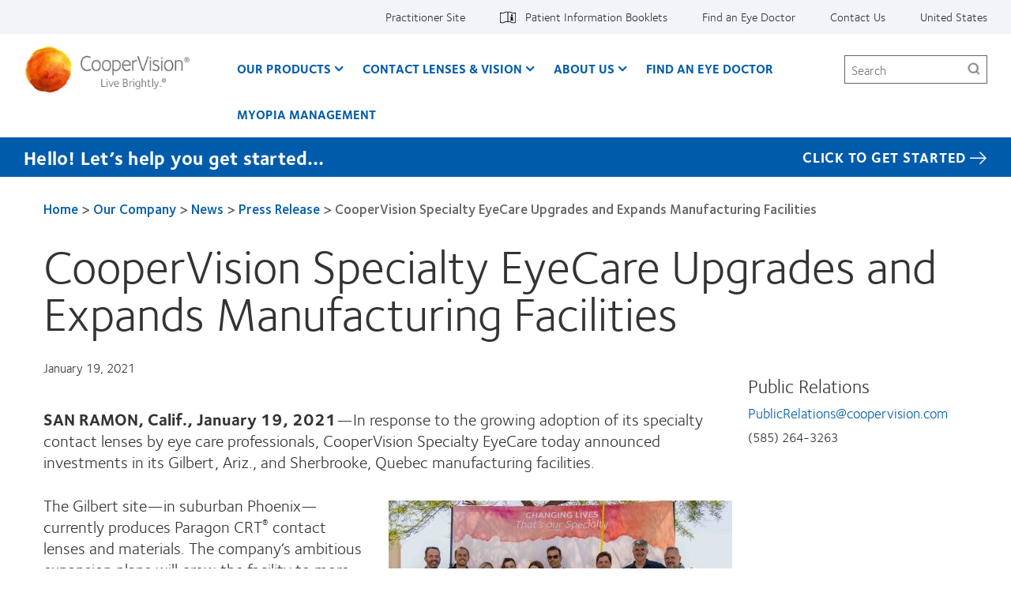

--- FILE ---
content_type: text/html; charset=UTF-8
request_url: https://coopervision.com/our-company/news-center/press-release/coopervision-specialty-eyecare-upgrades-and-expands
body_size: 19050
content:



<!DOCTYPE html>
<html lang="en" dir="ltr" prefix="content: http://purl.org/rss/1.0/modules/content/  dc: http://purl.org/dc/terms/  foaf: http://xmlns.com/foaf/0.1/  og: http://ogp.me/ns#  rdfs: http://www.w3.org/2000/01/rdf-schema#  schema: http://schema.org/  sioc: http://rdfs.org/sioc/ns#  sioct: http://rdfs.org/sioc/types#  skos: http://www.w3.org/2004/02/skos/core#  xsd: http://www.w3.org/2001/XMLSchema# " class="h-100">
  <head>
    <meta charset="utf-8" />
<!-- OneTrust Cookies Consent notice start for coopervision.com -->
<script type="text/javascript" src="https://cdn.cookielaw.org/consent/a428a480-c25d-4ab8-96d3-bea3cbc396cc/OtAutoBlock.js"></script>
<script type="text/javascript" charset="UTF-8" src="https://cdn.cookielaw.org/scripttemplates/otSDKStub.js" data-domain-script="a428a480-c25d-4ab8-96d3-bea3cbc396cc" data-document-language="true"></script>
<script type="text/javascript">
function OptanonWrapper() {
  window.dataLayer.push({event:'OneTrustGroupsUpdated'});
  jQuery(document).trigger('OneTrustGroupsUpdated');
}
</script>
<!-- OneTrust Cookies Consent notice end for coopervision.com -->
<link href="https://coopervision.com/themes/custom/cv_2020/apple-touch-icons/apple-touch-icon-129x129.png" rel="apple-touch-icon" />
<link href="https://coopervision.com/themes/custom/cv_2020/apple-touch-icons/apple-touch-icon-32x32.png" rel="apple-touch-icon" sizes="32x32" />
<link href="https://coopervision.com/themes/custom/cv_2020/apple-touch-icons/apple-touch-icon-57x57.png" rel="apple-touch-icon" sizes="57x57" />
<link href="https://coopervision.com/themes/custom/cv_2020/apple-touch-icons/apple-touch-icon-72x72.png" rel="apple-touch-icon" sizes="72x72" />
<link href="https://coopervision.com/themes/custom/cv_2020/apple-touch-icons/apple-touch-icon-129x129.png" rel="apple-touch-icon" sizes="129x129" />
<meta name="robots" content="max-snippet:-1, max-image-preview:large" />
<link rel="image_src" href="https://coopervision.com/sites/coopervision.com/files/2023-12/cvi-logo-1200x630.jpg" />
<meta property="og:site_name" content="CooperVision" />
<meta property="og:type" content="website" />
<meta property="og:url" content="https://coopervision.com/our-company/news-center/press-release/coopervision-specialty-eyecare-upgrades-and-expands" />
<meta property="og:title" content="CooperVision Specialty EyeCare Upgrades and Expands Manufacturing Facilities" />
<meta property="og:image" content="https://coopervision.com/sites/coopervision.com/files/2023-12/cvi-logo-1200x630.jpg" />
<meta property="og:street_address" content="209 High Point Drive Suite 100" />
<meta name="Generator" content="Drupal 10 (https://www.drupal.org)" />
<meta name="MobileOptimized" content="width" />
<meta name="HandheldFriendly" content="true" />
<meta name="viewport" content="width=device-width, initial-scale=1.0" />
<script type="application/ld+json">{
    "@context": "https://schema.org",
    "@graph": [
        {
            "sameAs": [
                "https://www.facebook.com/CooperVisionUSAECP",
                "https://www.instagram.com/coopervisionusa/",
                "https://twitter.com/CooperVision",
                "https://www.youtube.com/channel/UC_09cjZm1KawIMLybjSv9dw",
                "https://www.linkedin.com/company/coopervision"
            ],
            "name": "CooperVision Inc.",
            "url": "https://coopervision.com",
            "description": "CooperVision is a trusted global leader in the contact lens industry that has helped improve the vision of millions.",
            "logo": {
                "@type": "ImageObject",
                "url": "https://coopervision.com/sites/coopervision.com/files/2023-12/cvi-logo-1200x630.jpg",
                "width": "1200",
                "height": "630"
            },
            "address": {
                "@type": "PostalAddress",
                "streetAddress": "209 High Point Drive Suite 100",
                "addressLocality": "Victor",
                "addressRegion": "NY",
                "postalCode": "14564",
                "addressCountry": "USA"
            }
        }
    ]
}</script>
<link rel="icon" href="/themes/custom/cv_2020/favicon.ico" type="image/vnd.microsoft.icon" />
<link rel="alternate" hreflang="en" href="https://coopervision.com/our-company/news-center/press-release/coopervision-specialty-eyecare-upgrades-and-expands" />

    <title>CooperVision Specialty EyeCare Upgrades and Expands Manufacturing Facilities | CooperVision</title>
    <link rel="stylesheet" media="all" href="/sites/coopervision.com/files/css/css_tovqbd5jEKvgqfLdZpx_5EH_dfMmvaXu7DNZ_EyVzJ4.css?delta=0&amp;language=en&amp;theme=cv_2020&amp;include=[base64]" />
<link rel="stylesheet" media="all" href="/sites/coopervision.com/files/css/css_WFyIr2td1K3Z1vewXWoBUCMcuo3DTnuJK-nrAqOZUPQ.css?delta=1&amp;language=en&amp;theme=cv_2020&amp;include=[base64]" />


          <!-- GTM OneTrust integration. Set default consent values. -->
      <script>
        // Define dataLayer and the gtag function.
        window.dataLayer = window.dataLayer || [];
        function gtag(){dataLayer.push(arguments);}

        // Default consent category default values
        gtag('consent', 'default', {
          ad_storage: 'granted',
analytics_storage: 'granted',
functionality_storage: 'granted',
personalization_storage: 'granted',
security_storage: 'granted',
ad_user_data: 'granted',
ad_personalization: 'granted',
wait_for_update: 500
        });
      </script>
                    <!-- Google Tag Manager -->
      <script>(function(w,d,s,l,i){w[l]=w[l]||[];w[l].push({'gtm.start':
            new Date().getTime(),event:'gtm.js'});var f=d.getElementsByTagName(s)[0],
          j=d.createElement(s),dl=l!='dataLayer'?'&l='+l:'';j.async=true;j.src=
          'https://www.googletagmanager.com/gtm.js?id='+i+dl;f.parentNode.insertBefore(j,f);
        })(window,document,'script','dataLayer','GTM-PSQSSD');</script>
      <!-- End Google Tag Manager -->
          
    <script src="/sites/coopervision.com/files/js/js_dRxexGEii8SoO8DHFrTE9NlR9m84iBYazkjRPxDHfp4.js?scope=header&amp;delta=0&amp;language=en&amp;theme=cv_2020&amp;include=[base64]"></script>

              
<!-- be_ixf, sdk, gho-->
<meta name="be:sdk" content="php_sdk_1.5.3" />
<meta name="be:timer" content="56ms" />
<meta name="be:orig_url" content="https%3A%2F%2Fcoopervision.com%2Four-company%2Fnews-center%2Fpress-release%2Fcoopervision-specialty-eyecare-upgrades-and-expands" />
<meta name="be:norm_url" content="https%3A%2F%2Fcoopervision.com%2Four-company%2Fnews-center%2Fpress-release%2Fcoopervision-specialty-eyecare-upgrades-and-expands" />
<meta name="be:capsule_url" content="https%3A%2F%2Fixfd1-api.bc0a.com%2Fapi%2Fixf%2F1.0.0%2Fget_capsule%2Ff00000000241261%2F655818530" />
<meta name="be:api_dt" content="-06:00y_2025;-06:00m_12;-06:00d_27;-06:00h_03;-06:00mh_36;p_epoch:1766828217046" />
<meta name="be:mod_dt" content="-06:00y_2025;-06:00m_12;-06:00d_27;-06:00h_03;-06:00mh_36;p_epoch:1766828217046" />
<meta name="be:diag" content="3xUoOFrbB4R/J8cFzITWMKEnud3zU2vgNkJoVQ2zThvdgJgApKAL8g0NK1BjqLR78co7Kcdz+7TZmf276g3fTcd3A9JByrsllZ8AZZjkG/d91CFHKDJuEbRO87dHPqogXmRPyAe8+yi/HiHBpK4eZvkp4ilFU8fTbSsKcFgiQMtcI/gIApd2T4If78g1v4fFf8S+3jX9Bd7jfm5M9B2FgcaYUX7sTW/Rg1o7UoRpGvvAN4FHicCeFR6YY673/HKVXAf/[base64]/PAQEPpExTE9MuRny+B5/664YcHbxHi+pddc+Gls0giVMiKr90ayIg73rY1EjHUNE2ObLbky3UUGYw6pDPxp3yN0qWUWt23c/NUDxk/[base64]/2T3gslKFxjJEvJoc5ft/f4UbmjdrHcFvuk36PMwihoHg1fPJseYj/hLSeRjLwvM03S9yhDMRbNA7SxtD13qh4L3aEftDEu5QFp9shsPEb2ptpe4PMQwPBVC0K8KParGmjNvPSW3MMirTmwmAhb1au5/i4VD8VRjqFbeyKnPSHB0h4xccsUwoNTqi+AsCGobvODmGDANT3SCFCrsf0jQWcTzRAsnoBg0TfNDLFcg4UBDvtTiqL4GbirI06NmrjeC13XdLFPLylgJLTnAMfg0XRs9Jb79vda69nBgpK8TmS0MUQSLypZB4mKsxhWLXtHHqT3NTrZA8YMuxAq/oOeW/Z/i8nLhON4WrMM1LXQ3rJYtu0oMh6yaNY0TiKb+poNONCu/y79zE9XLH2yWZd4YnxiIn/Bw8C+k+zSlcqHK3lDXTssct4Ll8IhiSO644RCeW4R0Sh7V8zbyt+z5/KFrFHEebjEKogbwdAFiAPLPaxsuuvysTHm8NTBbR0oOvA6GpZ54ZmnMGa7SJRlEP1rDgxpJ2fsI+xF5LgNgbrrhPHBp0Dlk/eloAlnj+hpC2ReUXRNbQZyDpkLAE0gqX/aHzw27o+Ak1Tbc8QhAm+lxB2tcSTrn7hYZnV3bPznGQmWDWRsqHFb97UUliXTvJ+VIVNE9eHWoFLL3ctd/S9FGYbR0Uq71busxbSBykomw9ibfE3MbO0WRhAnTi0IORUdq5D0x0ioD0k6YKp5cFUdnIrdZvN8nHiJx14A1ANoNIZbdUxTplckJza8yoVXEXf+x4lv5+Y0/rqmKWpz+L1biniH/6eqYvLG10TH1nPYboMFB94LApuDJhOUE1KKiMbXcltFB19Evsz6JauyrEAiDZc91OKQAvS2wkM3N2ddS8fiihhrmnjh0+rlRB2iQnEM98O0/+rBC/rSPIZWJzX39rTe5Z/xVU3auaymLzXEPKSnESKFgpu0hW6vMmC4cAwwDng5e6Qi/[base64]/LcOFrTkzDI3bK8TV3aM+vTaCwJzXOG+ZymP57CPNzp8uuZDTtn8JmEUpop+Updfk6GCzcTjTUtPAcQ+2GFRDj46sm0P/lJe4dzqeRrladcXj+DtiwhhJPQwXsm0EU1js3h+pRjX+/h1CMt+vL2O+eKW/hWknjaVjePcQ0vH0z9Lv81dTN6X1UdDZWIMjppmrdXWpVEA31uZ+GjkPZl/fB13IRNJl+UZ9TwQZyBwnQwsv3aLsuu7VY/JXk8ZRk2RKXzK4u5EEO1yqrKOeXVzdR7F0eHb9c483DHtmsufIePb6RrFVoMKUd045RNldbU8KuwSDVPU1A24yG+qW1wpskC6/4NYHCd7vvO6NxGvJ8ejHCk1IGNpf+A97HMjvMJEKCLP34/PUqITcXkEIG4e85c3p8ymCA3KSV50ZTUwNdJDnoeRXBR6U9vOp2cLOmaGfXn9HUOwjFVjA19/azHMmlT7V/gPgYEs+S6o1Tn5jU+LenxAWW4w4HQqDOER9pZQ9uXwYuHNyS0diPyy1Kh4hit4kiJYdX1Yml8If2MYlwfsOQOoEzX5V0PAg5y6/1llDPD6VBy3R7zFiLoCmT7kVx8/pceH8j+8vOqq9V+/sBN8ImhloQHW2sVCC1a3G6EzC1xD/RLnYJTG0IYY/1xd2RBsfCRU15jibYv79DCXF30Ih4RClVBvAGcmRoKZ2ImhfE/kIv+A850ZXm9K5etdPxN/P2FHUEHGouABhNQNNKlaD6OUy7k/57RdMev82VZsZHauZTPGUlk+IHywQWPupLq8dJACxvch4NqIiLv0vozYkB2CcHV/dJt+Nbq2FEKU2+CRB" />
<meta name="be:messages" content="false" />
<style>
  .be-ix-link-block{width:100%; background-color: #f3f4f9;}
  .be-ix-link-block .be-related-link-container{text-align:center;margin:0;padding:30px 0}
  .be-ix-link-block .be-related-link-container .be-label{margin:0;font-size:16px;color:#4f4f4f;font-weight:700}
  .be-ix-link-block .be-related-link-container .be-list{display:inline-block;list-style:none;margin:0;padding:0;align-self: center;}
  .be-ix-link-block .be-related-link-container .be-list .be-list-item{display:inline-block;margin-right:20px}
  .be-ix-link-block .be-related-link-container .be-list .be-list-item::before {content: '\f0da';font-family: FontAwesome;font-weight: normal;font-style: normal;text-decoration: none;margin: 5px 5px;line-height: 20px;color:#005cab;}
  .be-ix-link-block .be-related-link-container .be-list .be-list-item .be-related-link{color:#005cab;}
  .be-ix-link-block .be-related-link-container .be-list .be-list-item .be-related-link:hover{color:#6c2196;}

  .be-ix-link-block .be-related-link-container .be-list .be-list-item:last-child{margin-right:0}
  @media (max-width: 767px) {
  .be-ix-link-block .be-related-link-container .be-label{width:100%}
  .be-ix-link-block .be-related-link-container .be-list{display:block;width:100%}
  .be-ix-link-block .be-related-link-container .be-list .be-list-item{display:block;margin-right:0}
  }
  @media (min-width: 768px) {
  .be-ix-link-block .be-related-link-container{display:flex;justify-content:center}
  .be-ix-link-block .be-related-link-container .be-list .be-list-item{margin-right:40px;font-size:20px}
  .be-ix-link-block .be-related-link-container .be-label{display:inline-block;margin-right:40px;flex-basis:160px;flex-grow:0;flex-shrink:0;line-height: 18px;font-size:24px;}
  }
</style>


<script data-cfasync="false" id="marvel" data-customerid="f00000000241261" data-url="https://click.s10.exacttarget.com/" src="https://marvel-b2-cdn.bc0a.com/marvel.js"></script>
<script>
</script>

        </head>
  <body class="path-node node-type-cv-press-release one-sidebar sidebar-first not-logged-in">
                      <!-- Google Tag Manager (noscript) -->
        <noscript><iframe src="https://www.googletagmanager.com/ns.html?id=GTM-PSQSSD"
                          height="0" width="0" style="display:none;visibility:hidden"></iframe></noscript>
        <!-- End Google Tag Manager (noscript) -->
              <div id="skip-link">
      <a href="#main-content" class="visually-hidden focusable">Skip to main content</a>
    </div>
    
      <div class="dialog-off-canvas-main-canvas" data-off-canvas-main-canvas>
    
<div id="page" class="page">
  <div class="container">

    <header class="header">
  <div class="header__content">
          <div class="header__top-nav">
        <div class="l-general">
          <div id="block-menu-menu-utility" class="block block-menu menu-menu-utility utility-nav">
            <div class="block-content">
          <ul  class="menu nav menu--level-1">
            
                          

        
        
        <li class="nav_item__practitioner nav-item menu__item--link menu__item--level-1">
                    
          <a href="/practitioner" class="nav_link__practitioner nav__link menu__link--link menu__link--level-1" data-drupal-link-system-path="practitioner">Practitioner Site</a>
                                


  
  
    <div class="menu_link_content menu-link-contentutility view-mode-default menu-dropdown menu-dropdown-0 menu-" data-menu-name="" >

                    
      
    </div>

  



          
          
        </li>
      
                          

        
        
        <li class="nav-item--patient-info with-patient-info-icon nav-item menu__item--link menu__item--level-1">
                    
          <a href="https://eifu.coopervision.com/" target="_blank" class="nav__link menu__link--link menu__link--level-1">Patient Information Booklets</a>
                                


  
  
    <div class="menu_link_content menu-link-contentutility view-mode-default menu-dropdown menu-dropdown-0 menu-patient-information-booklets" data-menu-name="patient-information-booklets" >

                    
      
    </div>

  



          
          
        </li>
      
                          

        
        
        <li class="nav-item menu__item--link menu__item--level-1">
                    
          <a href="/find-an-eye-doctor" class="nav__link menu__link--link menu__link--level-1" data-drupal-link-system-path="find-an-eye-doctor">Find an Eye Doctor</a>
                                


  
  
    <div class="menu_link_content menu-link-contentutility view-mode-default menu-dropdown menu-dropdown-0 menu-find-an-eye-doctor" data-menu-name="find-an-eye-doctor" >

                    
      
    </div>

  



          
          
        </li>
      
                          

        
        
        <li class="nav-item menu__item--link menu__item--level-1">
                    
          <a href="/about-us/contact-us" class="nav__link menu__link--link menu__link--level-1" data-drupal-link-system-path="node/187826">Contact Us</a>
                                


  
  
    <div class="menu_link_content menu-link-contentutility view-mode-default menu-dropdown menu-dropdown-0 menu-contact-us" data-menu-name="contact-us" >

                    
      
    </div>

  



          
          
        </li>
      
                          

        
        
        <li class="nav-item menu__item--link menu__item--level-1">
                    
          <a href="/select-region" class="nav_link__country nav__link menu__link--link menu__link--level-1" data-drupal-link-system-path="select-region">United States</a>
                                


  
  
    <div class="menu_link_content menu-link-contentutility view-mode-default menu-dropdown menu-dropdown-0 menu-" data-menu-name="" >

                    
      
    </div>

  



          
          
        </li>
          </ul>
  

</div>
          </div>
        </div>
      </div>
    
    <div class="l-general">
            <div class="header__wrapper">
                  <div class="header__logo">
            <a rel="home" title="CooperVision" href="https://coopervision.com/">
              <img alt="CooperVision Logo" src="https://coopervision.com/themes/custom/cv_2020/logo.png" typeof="foaf:Image"/>
            </a>
          </div>
        
        <button id="mnav-trigger" class="header__mobile-trigger" aria-haspopup="true" aria-controls="mobile-header">
          <span class="hamburger-bar"></span><span class="visually-hidden">Home</span>
        </button>

        <div class="header__nav">
                      <div class="main-nav__wrapper">
              <div id="block-system-main-menu" class="block block-system block-menu system-main-menu main-nav">
                <div class="block-content">
                

  <ul class="nav menu menu-level-0">
          
      <li class="nav-item expanded  has-children" data-menu-name="our-products" >
        <a href="/contact-lenses" class="nav-link menu-minipanel minipanel-processed" data-drupal-link-system-path="revamp_our_products/en">Our Products</a>
                          


  
  
    <div class="menu_link_content menu-link-contentmain view-mode-default menu-dropdown menu-dropdown-0 menu-our-products main-menu-products" data-menu-name="our-products" >

                    
  <ul class="nav menu menu-level-1">
          
      <li class="nav-item expanded  has-children" data-menu-name="myday®-family" >
        <a href="/contact-lenses/myday-family" class="nav-link menu-minipanel minipanel-processed" data-drupal-link-system-path="node/192921">MyDay® family</a>
                          


  
  
    <div class="menu_link_content menu-link-contentmain view-mode-default menu-dropdown menu-dropdown-1 menu-myday®-family" data-menu-name="myday®-family" >

                    
  <ul class="nav menu menu-level-2">
          
      <li class="nav-item" >
        <a href="/contact-lenses/myday-energys" class="nav-link menu-minipanel minipanel-processed" data-drupal-link-system-path="node/193091">MyDay Energys®</a>
                          


  
  
    <div class="menu_link_content menu-link-contentmain view-mode-default menu-dropdown menu-dropdown-2 menu-myday-energys®" data-menu-name="myday-energys®" >

                    
      
    </div>

  



              </li>
          
      <li class="nav-item" >
        <a href="/contact-lenses/myday" class="nav-link menu-minipanel minipanel-processed" data-drupal-link-system-path="node/193051">MyDay® daily disposable</a>
                          


  
  
    <div class="menu_link_content menu-link-contentmain view-mode-default menu-dropdown menu-dropdown-2 menu-myday®-daily-disposable" data-menu-name="myday®-daily-disposable" >

                    
      
    </div>

  



              </li>
          
      <li class="nav-item" >
        <a href="/contact-lenses/myday-daily-disposable-toric" class="nav-link menu-minipanel minipanel-processed" data-drupal-link-system-path="node/193071">MyDay® daily disposable toric</a>
                          


  
  
    <div class="menu_link_content menu-link-contentmain view-mode-default menu-dropdown menu-dropdown-2 menu-myday®-daily-disposable-toric" data-menu-name="myday®-daily-disposable-toric" >

                    
      
    </div>

  



              </li>
          
      <li class="nav-item" >
        <a href="https://coopervision.com/contact-lenses/myday-multifocal" class="nav-link menu-minipanel minipanel-processed">MyDay® daily disposable multifocal</a>
                          


  
  
    <div class="menu_link_content menu-link-contentmain view-mode-default menu-dropdown menu-dropdown-2 menu-myday®-daily-disposable-multifocal" data-menu-name="myday®-daily-disposable-multifocal" >

                    
      
    </div>

  



              </li>
      </ul>



      
    </div>

  



              </li>
          
      <li class="nav-item expanded  has-children" data-menu-name="clariti®-1-day-family" >
        <a href="/contact-lenses/clariti-1-day-family" class="nav-link menu-minipanel minipanel-processed" data-drupal-link-system-path="node/192916">clariti® 1 day family</a>
                          


  
  
    <div class="menu_link_content menu-link-contentmain view-mode-default menu-dropdown menu-dropdown-1 menu-clariti®-1-day-family" data-menu-name="clariti®-1-day-family" >

                    
  <ul class="nav menu menu-level-2">
          
      <li class="nav-item" >
        <a href="/contact-lenses/clariti-1-day" class="nav-link menu-minipanel minipanel-processed" data-drupal-link-system-path="node/193036">clariti® 1 day</a>
                          


  
  
    <div class="menu_link_content menu-link-contentmain view-mode-default menu-dropdown menu-dropdown-2 menu-clariti®-1-day" data-menu-name="clariti®-1-day" >

                    
      
    </div>

  



              </li>
          
      <li class="nav-item" >
        <a href="/contact-lenses/clariti-1-day-toric" class="nav-link menu-minipanel minipanel-processed" data-drupal-link-system-path="node/193046">clariti® 1 day toric</a>
                          


  
  
    <div class="menu_link_content menu-link-contentmain view-mode-default menu-dropdown menu-dropdown-2 menu-clariti®-1-day-toric" data-menu-name="clariti®-1-day-toric" >

                    
      
    </div>

  



              </li>
          
      <li class="nav-item" >
        <a href="/contact-lenses/clariti-1-day-multifocal" class="nav-link menu-minipanel minipanel-processed" data-drupal-link-system-path="node/193041">clariti® 1 day multifocal 3 Add</a>
                          


  
  
    <div class="menu_link_content menu-link-contentmain view-mode-default menu-dropdown menu-dropdown-2 menu-clariti®-1-day-multifocal-3-add" data-menu-name="clariti®-1-day-multifocal-3-add" >

                    
      
    </div>

  



              </li>
      </ul>



      
    </div>

  



              </li>
          
      <li class="nav-item expanded  has-children" data-menu-name="biofinity®-family" >
        <a href="/contact-lenses/biofinity-family" class="nav-link menu-minipanel minipanel-processed" data-drupal-link-system-path="node/192911">Biofinity® family</a>
                          


  
  
    <div class="menu_link_content menu-link-contentmain view-mode-default menu-dropdown menu-dropdown-1 menu-biofinity®-family" data-menu-name="biofinity®-family" >

                    
  <ul class="nav menu menu-level-2">
          
      <li class="nav-item" >
        <a href="/contact-lenses/biofinity-contacts" class="nav-link menu-minipanel minipanel-processed" data-drupal-link-system-path="node/193011">Biofinity®</a>
                          


  
  
    <div class="menu_link_content menu-link-contentmain view-mode-default menu-dropdown menu-dropdown-2 menu-biofinity®" data-menu-name="biofinity®" >

                    
      
    </div>

  



              </li>
          
      <li class="nav-item" >
        <a href="/contact-lenses/biofinity-energys" class="nav-link menu-minipanel minipanel-processed" data-drupal-link-system-path="node/193056">Biofinity Energys®</a>
                          


  
  
    <div class="menu_link_content menu-link-contentmain view-mode-default menu-dropdown menu-dropdown-2 menu-biofinity-energys®" data-menu-name="biofinity-energys®" >

                    
      
    </div>

  



              </li>
          
      <li class="nav-item" >
        <a href="/contact-lenses/biofinity-toric" class="nav-link menu-minipanel minipanel-processed" data-drupal-link-system-path="node/193016">Biofinity® toric</a>
                          


  
  
    <div class="menu_link_content menu-link-contentmain view-mode-default menu-dropdown menu-dropdown-2 menu-biofinity®-toric" data-menu-name="biofinity®-toric" >

                    
      
    </div>

  



              </li>
          
      <li class="nav-item" >
        <a href="/contact-lenses/biofinity-multifocal" class="nav-link menu-minipanel minipanel-processed" data-drupal-link-system-path="node/193021">Biofinity® multifocal</a>
                          


  
  
    <div class="menu_link_content menu-link-contentmain view-mode-default menu-dropdown menu-dropdown-2 menu-biofinity®-multifocal" data-menu-name="biofinity®-multifocal" >

                    
      
    </div>

  



              </li>
          
      <li class="nav-item" >
        <a href="/contact-lenses/biofinity-toric-multifocal" class="nav-link menu-minipanel minipanel-processed" data-drupal-link-system-path="node/193081">Biofinity® toric multifocal</a>
                          


  
  
    <div class="menu_link_content menu-link-contentmain view-mode-default menu-dropdown menu-dropdown-2 menu-biofinity®-toric-multifocal" data-menu-name="biofinity®-toric-multifocal" >

                    
      
    </div>

  



              </li>
      </ul>



      
    </div>

  



              </li>
          
      <li class="nav-item expanded  has-children" data-menu-name="avaira-vitality™-family" >
        <a href="/contact-lenses/avaira-vitality-family" class="nav-link menu-minipanel minipanel-processed" data-drupal-link-system-path="node/192926">Avaira Vitality™ family</a>
                          


  
  
    <div class="menu_link_content menu-link-contentmain view-mode-default menu-dropdown menu-dropdown-1 menu-avaira-vitality™-family" data-menu-name="avaira-vitality™-family" >

                    
  <ul class="nav menu menu-level-2">
          
      <li class="nav-item" >
        <a href="/contact-lenses/avaira-vitality" class="nav-link menu-minipanel minipanel-processed" data-drupal-link-system-path="node/193061">Avaira Vitality®</a>
                          


  
  
    <div class="menu_link_content menu-link-contentmain view-mode-default menu-dropdown menu-dropdown-2 menu-avaira-vitality®" data-menu-name="avaira-vitality®" >

                    
      
    </div>

  



              </li>
          
      <li class="nav-item" >
        <a href="/contact-lenses/avaira-vitality-toric" class="nav-link menu-minipanel minipanel-processed" data-drupal-link-system-path="node/193066">Avaira Vitality® toric</a>
                          


  
  
    <div class="menu_link_content menu-link-contentmain view-mode-default menu-dropdown menu-dropdown-2 menu-avaira-vitality®-toric" data-menu-name="avaira-vitality®-toric" >

                    
      
    </div>

  



              </li>
      </ul>



      
    </div>

  



              </li>
          
      <li class="nav-item" >
        <a href="/contact-lenses/misight-1-day" class="nav-link menu-minipanel minipanel-processed" data-drupal-link-system-path="node/193076">MiSight® 1 day</a>
                          


  
  
    <div class="menu_link_content menu-link-contentmain view-mode-default menu-dropdown menu-dropdown-1 menu-misight®-1-day" data-menu-name="misight®-1-day" >

                    
      
    </div>

  



              </li>
          
      <li class="nav-item" >
        <a href="/contact-lenses/more-contacts" class="nav-link menu-minipanel minipanel-processed" data-drupal-link-system-path="products/more-contacts">Additional products</a>
                          


  
  
    <div class="menu_link_content menu-link-contentmain view-mode-default menu-dropdown menu-dropdown-1 menu-additional-products" data-menu-name="additional-products" >

                    
      
    </div>

  



              </li>
          
      <li class="nav-item" >
        <a href="/which-contact-lens-quiz" class="nav-link menu-minipanel minipanel-processed">Find A Lens Quiz</a>
                          


  
  
    <div class="menu_link_content menu-link-contentmain view-mode-default menu-dropdown menu-dropdown-1 menu-find-a-lens-quiz" data-menu-name="find-a-lens-quiz" >

                    
      
    </div>

  



              </li>
          
      <li class="nav-item" >
        <a href="https://coopervision.com/free-contact-lenses" class="nav-link menu-minipanel minipanel-processed">Free Trial</a>
                          


  
  
    <div class="menu_link_content menu-link-contentmain view-mode-default menu-dropdown menu-dropdown-1 menu-free-trial" data-menu-name="free-trial" >

                    
      
    </div>

  



              </li>
          
      <li class="nav-item expanded  has-children" data-menu-name="contact-lens-technology" >
        <a href="/contact-lenses/contact-lens-technology" class="nav-link menu-minipanel minipanel-processed" data-drupal-link-system-path="contact-lenses/contact-lens-technology">Contact Lens Technology</a>
                          


  
  
    <div class="menu_link_content menu-link-contentmain view-mode-default menu-dropdown menu-dropdown-1 menu-contact-lens-technology" data-menu-name="contact-lens-technology" >

                    
  <ul class="nav menu menu-level-2">
          
      <li class="nav-item" >
        <a href="/product-technology/aberration-neutralizing-system" class="nav-link menu-minipanel minipanel-processed" data-drupal-link-system-path="node/192961">Aberration Neutralizing System™</a>
                          


  
  
    <div class="menu_link_content menu-link-contentmain view-mode-default menu-dropdown menu-dropdown-2 menu-aberration-neutralizing-system™" data-menu-name="aberration-neutralizing-system™" >

                    
      
    </div>

  



              </li>
          
      <li class="nav-item" >
        <a href="/product-technology/activcontrol-technology" class="nav-link menu-minipanel minipanel-processed" data-drupal-link-system-path="node/192966">ActivControl® Technology</a>
                          


  
  
    <div class="menu_link_content menu-link-contentmain view-mode-default menu-dropdown menu-dropdown-2 menu-activcontrol®-technology" data-menu-name="activcontrol®-technology" >

                    
      
    </div>

  



              </li>
          
      <li class="nav-item" >
        <a href="/product-technology/aquaform-technology" class="nav-link menu-minipanel minipanel-processed" data-drupal-link-system-path="node/192936">Aquaform® Technology</a>
                          


  
  
    <div class="menu_link_content menu-link-contentmain view-mode-default menu-dropdown menu-dropdown-2 menu-aquaform®-technology" data-menu-name="aquaform®-technology" >

                    
      
    </div>

  



              </li>
          
      <li class="nav-item" >
        <a href="/product-technology/balance-progressive-technology" class="nav-link menu-minipanel minipanel-processed" data-drupal-link-system-path="node/192946">Balance Progressive® Technology</a>
                          


  
  
    <div class="menu_link_content menu-link-contentmain view-mode-default menu-dropdown menu-dropdown-2 menu-balance-progressive®-technology" data-menu-name="balance-progressive®-technology" >

                    
      
    </div>

  



              </li>
          
      <li class="nav-item" >
        <a href="https://coopervision.com/product-technology/binocular-progressive-system" class="nav-link menu-minipanel minipanel-processed">Binocular Progressive System™</a>
                          


  
  
    <div class="menu_link_content menu-link-contentmain view-mode-default menu-dropdown menu-dropdown-2 menu-binocular-progressive-system™" data-menu-name="binocular-progressive-system™" >

                    
      
    </div>

  



              </li>
          
      <li class="nav-item" >
        <a href="/product-technology/digitalboost-technology" class="nav-link menu-minipanel minipanel-processed" data-drupal-link-system-path="node/192956">DigitalBoost™ Technology</a>
                          


  
  
    <div class="menu_link_content menu-link-contentmain view-mode-default menu-dropdown menu-dropdown-2 menu-digitalboost™-technology" data-menu-name="digitalboost™-technology" >

                    
      
    </div>

  



              </li>
          
      <li class="nav-item" >
        <a href="/product-technology/optimized-lens-geometry" class="nav-link menu-minipanel minipanel-processed" data-drupal-link-system-path="node/192941">Optimized Toric Lens Geometry™</a>
                          


  
  
    <div class="menu_link_content menu-link-contentmain view-mode-default menu-dropdown menu-dropdown-2 menu-optimized-toric-lens-geometry™" data-menu-name="optimized-toric-lens-geometry™" >

                    
      
    </div>

  



              </li>
          
      <li class="nav-item" >
        <a href="/product-technology/pc-technology" class="nav-link menu-minipanel minipanel-processed" data-drupal-link-system-path="node/192951">PC Technology™</a>
                          


  
  
    <div class="menu_link_content menu-link-contentmain view-mode-default menu-dropdown menu-dropdown-2 menu-pc-technology™" data-menu-name="pc-technology™" >

                    
      
    </div>

  



              </li>
          
      <li class="nav-item" >
        <a href="/product-technology/wetloc-technology" class="nav-link menu-minipanel minipanel-processed" data-drupal-link-system-path="node/192971">WetLoc® Technology</a>
                          


  
  
    <div class="menu_link_content menu-link-contentmain view-mode-default menu-dropdown menu-dropdown-2 menu-wetloc®-technology" data-menu-name="wetloc®-technology" >

                    
      
    </div>

  



              </li>
      </ul>



      
    </div>

  



              </li>
          
      <li class="nav-item" >
        <a href="/contact-lenses/more-contacts" class="nav-link menu-minipanel minipanel-processed" data-drupal-link-system-path="products/more-contacts">Additional Products</a>
                          


  
  
    <div class="menu_link_content menu-link-contentmain view-mode-default menu-dropdown menu-dropdown-1 menu-additional-products" data-menu-name="additional-products" >

                    
      
    </div>

  



              </li>
      </ul>



  <div class="blocks-left field_type--block_field">
          <div class="blocks-left-item main__blocks-left main--default__blocks-left field_type--block_field even">
<div id="block-productfamilyformegamenu" class="block block-block c-block c-block--provider-cv-menu c-block--cv-product-family-menu">
  
    
      <div class="block-content">
      <div class="menu-product">

  <div class="menu-product__wrapper">
    <div class="menu-product__image-box">
      <img alt="MyDay Family" src="https://coopervision.com/sites/coopervision.com/files/styles/cv_product_box/public/2023-05/myday-family-800x450.png?itok=rZN9AaCv" loading="lazy"/>
    </div>

    <div class="menu-product__content-box">
      <div  class="mega-menu__product-family__name" >MyDay® family</div>
      <div  class="mega-menu__product-family__list"  ><div class="views-element-container"><div class="js-view-dom-id-c1b108ac2b45d14f12d41f176999b198077f89bd3aacdf5ec8891dc39b4795ec">
  
  
  

  
  
  

  <div class="view-content">
    <div class="item-list">
  
  <ul>

          <li class="item item--1"><div class="views-field views-field-field-cv-product-short-name"><div class="field-content"><a href="/contact-lenses/myday" hreflang="en">MyDay® daily disposable</a></div></div></li>
          <li class="item item--2"><div class="views-field views-field-field-cv-product-short-name"><div class="field-content"><a href="/contact-lenses/myday-daily-disposable-toric" hreflang="en">MyDay® daily disposable toric </a></div></div></li>
          <li class="item item--3"><div class="views-field views-field-field-cv-product-short-name"><div class="field-content"><a href="/contact-lenses/myday-multifocal" hreflang="en">MyDay® multifocal</a></div></div></li>
          <li class="item item--4"><div class="views-field views-field-field-cv-product-short-name"><div class="field-content"><a href="/contact-lenses/myday-energys" hreflang="en">MyDay Energys®</a></div></div></li>
    
  </ul>

</div>

    
  </div>

  
  
  

  
  
</div>
</div>
</div>
    </div>
  </div>

</div>

    </div>
  </div>
</div>
          <div class="blocks-left-item main__blocks-left main--default__blocks-left field_type--block_field odd">
<div id="block-productfamilyformegamenu--2" class="block block-block c-block c-block--provider-cv-menu c-block--cv-product-family-menu">
  
    
      <div class="block-content">
      <div class="menu-product">

  <div class="menu-product__wrapper">
    <div class="menu-product__image-box">
      <img alt="" src="https://coopervision.com/sites/coopervision.com/files/styles/cv_product_box/public/media-image/clariti-family-mf-3add-800x450.jpg?itok=E0eD0cGu" loading="lazy"/>
    </div>

    <div class="menu-product__content-box">
      <div  class="mega-menu__product-family__name" >clariti® 1 day family</div>
      <div  class="mega-menu__product-family__list"  ><div class="views-element-container"><div class="js-view-dom-id-d714d2589ea5db34d4a11dc3020c4d5d4eef357f89e1f296822e1e235bd663df">
  
  
  

  
  
  

  <div class="view-content">
    <div class="item-list">
  
  <ul>

          <li class="item item--1"><div class="views-field views-field-field-cv-product-short-name"><div class="field-content"><a href="/contact-lenses/clariti-1-day" hreflang="en">clariti® 1 day</a></div></div></li>
          <li class="item item--2"><div class="views-field views-field-field-cv-product-short-name"><div class="field-content"><a href="/contact-lenses/clariti-1-day-toric" hreflang="en">clariti® 1 day toric</a></div></div></li>
          <li class="item item--3"><div class="views-field views-field-field-cv-product-short-name"><div class="field-content"><a href="/contact-lenses/clariti-1-day-multifocal" hreflang="en">clariti® 1 day multifocal 3 Add</a></div></div></li>
    
  </ul>

</div>

    
  </div>

  
  
  

  
  
</div>
</div>
</div>
    </div>
  </div>

</div>

    </div>
  </div>
</div>
          <div class="blocks-left-item main__blocks-left main--default__blocks-left field_type--block_field even">
<div id="block-productfamilyformegamenu--3" class="block block-block c-block c-block--provider-cv-menu c-block--cv-product-family-menu">
  
    
      <div class="block-content">
      <div class="menu-product">

  <div class="menu-product__wrapper">
    <div class="menu-product__image-box">
      <img alt="MiSight 1 Day Contact Lens - CooperVision" src="https://coopervision.com/sites/coopervision.com/files/styles/cv_product_box/public/product-family-box-images/misight_800x450.png?itok=9Mdkxjwa" loading="lazy"/>
    </div>

    <div class="menu-product__content-box">
      <div  class="mega-menu__product-family__name" >MiSight® 1 day</div>
      <div  class="mega-menu__product-family__list"  ><div class="views-element-container"><div class="js-view-dom-id-f5af4d0798696823b4745f84662563ebd3b4df4c5db2e3dd823e41736247fe79">
  
  
  

  
  
  

  <div class="view-content">
    <div class="item-list">
  
  <ul>

          <li class="item item--1"><div class="views-field views-field-field-cv-product-short-name"><div class="field-content"><a href="/contact-lenses/misight-1-day" hreflang="en">MiSight® 1 day</a></div></div></li>
    
  </ul>

</div>

    
  </div>

  
  
  

  
  
</div>
</div>
</div>
    </div>
  </div>

</div>

    </div>
  </div>
</div>
      </div>

  <div class="blocks-middle field_type--block_field">
          <div class="blocks-middle-item main__blocks-middle main--default__blocks-middle field_type--block_field even">
<div id="block-productfamilyformegamenu--4" class="block block-block c-block c-block--provider-cv-menu c-block--cv-product-family-menu">
  
    
      <div class="block-content">
      <div class="menu-product">

  <div class="menu-product__wrapper">
    <div class="menu-product__image-box">
      <img alt="Biofinity family" src="https://coopervision.com/sites/coopervision.com/files/styles/cv_product_box/public/product-family-box-images/biofinity-family-toric-mf-front.jpg?itok=w-OzbqbT" loading="lazy"/>
    </div>

    <div class="menu-product__content-box">
      <div  class="mega-menu__product-family__name" >Biofinity® family</div>
      <div  class="mega-menu__product-family__list"  ><div class="views-element-container"><div class="js-view-dom-id-b3015326a4eccff77bf690b733772db98fa5546ae2001f0c77239e5a40e026aa">
  
  
  

  
  
  

  <div class="view-content">
    <div class="item-list">
  
  <ul>

          <li class="item item--1"><div class="views-field views-field-field-cv-product-short-name"><div class="field-content"><a href="/contact-lenses/biofinity-contacts" hreflang="en">Biofinity® &amp; Biofinity® XR</a></div></div></li>
          <li class="item item--2"><div class="views-field views-field-field-cv-product-short-name"><div class="field-content"><a href="/contact-lenses/biofinity-energys" hreflang="en">Biofinity Energys®</a></div></div></li>
          <li class="item item--3"><div class="views-field views-field-field-cv-product-short-name"><div class="field-content"><a href="/contact-lenses/biofinity-toric" hreflang="en">Biofinity® toric &amp; Biofinity® XR toric</a></div></div></li>
          <li class="item item--4"><div class="views-field views-field-field-cv-product-short-name"><div class="field-content"><a href="/contact-lenses/biofinity-multifocal" hreflang="en">Biofinity® multifocal</a></div></div></li>
          <li class="item item--5"><div class="views-field views-field-field-cv-product-short-name"><div class="field-content"><a href="/contact-lenses/biofinity-toric-multifocal" hreflang="en">Biofinity® toric multifocal</a></div></div></li>
    
  </ul>

</div>

    
  </div>

  
  
  

  
  
</div>
</div>
</div>
    </div>
  </div>

</div>

    </div>
  </div>
</div>
          <div class="blocks-middle-item main__blocks-middle main--default__blocks-middle field_type--block_field odd">
<div id="block-productfamilyformegamenu--5" class="block block-block c-block c-block--provider-cv-menu c-block--cv-product-family-menu">
  
    
      <div class="block-content">
      <div class="menu-product">

  <div class="menu-product__wrapper">
    <div class="menu-product__image-box">
      <img alt="Avaira Vitality product package" src="https://coopervision.com/sites/coopervision.com/files/styles/cv_product_box/public/product-family-box-images/avaira-vitality-800x450_0.jpg?itok=yXz8PS40" loading="lazy"/>
    </div>

    <div class="menu-product__content-box">
      <div  class="mega-menu__product-family__name" >Avaira Vitality® family</div>
      <div  class="mega-menu__product-family__list"  ><div class="views-element-container"><div class="js-view-dom-id-94c3558eb1e255628f12fa8d8a2798d810925a33b73e4b2c5b8b5ea717b3c990">
  
  
  

  
  
  

  <div class="view-content">
    <div class="item-list">
  
  <ul>

          <li class="item item--1"><div class="views-field views-field-field-cv-product-short-name"><div class="field-content"><a href="/contact-lenses/avaira-vitality" hreflang="en">Avaira Vitality®</a></div></div></li>
          <li class="item item--2"><div class="views-field views-field-field-cv-product-short-name"><div class="field-content"><a href="/contact-lenses/avaira-vitality-toric" hreflang="en">Avaira Vitality® toric</a></div></div></li>
    
  </ul>

</div>

    
  </div>

  
  
  

  
  
</div>
</div>
</div>
    </div>
  </div>

</div>

    </div>
  </div>
</div>
      </div>

  <div class="blocks-right field_type--block_field">
          <div class="blocks-right-item main__blocks-right main--default__blocks-right field_type--block_field even">
<div id="block-consumerproductmenurightcolumn" class="block block-block c-block c-block--provider-block-content c-block--block-contentf2c1d020-f59e-48c1-956d-673f181e8651">
  
    
      <div class="block-content">
      
  <div class="body field_type--text_with_summary">
          <div class="body-item mega-menu-custom__body mega-menu-custom--full__body field_type--text_with_summary even"><p><a href="/contact-lenses/more-contacts">Additional products</a></p><p><a href="/which-contact-lens-quiz">Find a lens quiz</a></p><p><a href="/contact-lenses/contact-lens-technology">Contact lens technology</a></p><p><a href="/about-us/contact-us" data-entity-type="node" data-entity-uuid="e6f353b3-6625-4620-8322-d1a3679a0472" data-entity-substitution="canonical" title="Contact Us">Can't find your brand?</a></p><p><a href="/simply-satisfied" data-entity-type="node" data-entity-uuid="f7d89685-7246-495a-942d-919f61d81acb" data-entity-substitution="canonical" title="Simply Satisfied">Simply Satisfied</a></p><p><a href="/free-contact-lenses" data-entity-type="node" data-entity-uuid="177d3870-5357-4e72-8d39-6d2fcedd5e86" data-entity-substitution="canonical" title="Your Free Trial of Contact Lenses">Free Trial</a></p></div>
      </div>

    </div>
  </div>
</div>
      </div>

      
    </div>

  



              </li>
          
      <li class="nav-item expanded  has-children" data-menu-name="contact-lenses--vision" >
        <a href="/contact-lenses-and-vision" class="nav-link menu-minipanel minipanel-processed" data-drupal-link-system-path="contact-lenses-and-vision">Contact Lenses &amp; Vision</a>
                          


  
  
    <div class="menu_link_content menu-link-contentmain view-mode-default menu-dropdown menu-dropdown-0 menu-contact-lenses--vision" data-menu-name="contact-lenses--vision" >

                    
  <ul class="nav menu menu-level-1">
          
      <li class="nav-item" >
        <a href="/blog" class="nav-link menu-minipanel minipanel-processed" data-drupal-link-system-path="blog">Blog</a>
                          


  
  
    <div class="menu_link_content menu-link-contentmain view-mode-default menu-dropdown menu-dropdown-1 menu-blog" data-menu-name="blog" >

                    
      
    </div>

  



              </li>
          
      <li class="nav-item" >
        <a href="/wearers/new-wearer" class="nav-link menu-minipanel minipanel-processed" data-drupal-link-system-path="node/188556">New wearer</a>
                          


  
  
    <div class="menu_link_content menu-link-contentmain view-mode-default menu-dropdown menu-dropdown-1 menu-new-wearer" data-menu-name="new-wearer" >

                    
      
    </div>

  



              </li>
          
      <li class="nav-item" >
        <a href="/wearers/experienced-wearer" class="nav-link menu-minipanel minipanel-processed" data-drupal-link-system-path="node/189656">Experienced wearer</a>
                          


  
  
    <div class="menu_link_content menu-link-contentmain view-mode-default menu-dropdown menu-dropdown-1 menu-experienced-wearer" data-menu-name="experienced-wearer" >

                    
      
    </div>

  



              </li>
      </ul>



  <div class="blocks-middle field_type--block_field">
          <div class="blocks-middle-item main__blocks-middle main--default__blocks-middle field_type--block_field even"><nav role="navigation" aria-labelledby="block-mainnavigation-menu" id="block-mainnavigation">
      
        

        
          <ul  data-region="sidebar_first" class="menu nav menu--level-1">
            
                          

        
        
        <li class="nav-item menu__item--level-1">
                              <a href="/blog" class="nav-link" data-drupal-link-system-path="blog">Blog</a>
                                


  
  
    <div class="menu_link_content menu-link-contentmain view-mode-default menu-dropdown menu-dropdown-0 menu-blog" data-menu-name="blog" >

                    
      
    </div>

  



                  </li>
      
                          

        
        
        <li class="nav-item menu__item--level-1">
                              <a href="/wearers/new-wearer" class="nav-link" data-drupal-link-system-path="node/188556">New wearer</a>
                                


  
  
    <div class="menu_link_content menu-link-contentmain view-mode-default menu-dropdown menu-dropdown-0 menu-new-wearer" data-menu-name="new-wearer" >

                    
      
    </div>

  



                  </li>
      
                          

        
        
        <li class="nav-item menu__item--level-1">
                              <a href="/wearers/experienced-wearer" class="nav-link" data-drupal-link-system-path="node/189656">Experienced wearer</a>
                                


  
  
    <div class="menu_link_content menu-link-contentmain view-mode-default menu-dropdown menu-dropdown-0 menu-experienced-wearer" data-menu-name="experienced-wearer" >

                    
      
    </div>

  



                  </li>
          </ul>
  


  </nav>
</div>
      </div>

      
    </div>

  



              </li>
          
      <li class="nav-item expanded  has-children" data-menu-name="about-us" >
        <a href="/about-coopervision" class="nav-link menu-minipanel minipanel-processed" data-drupal-link-system-path="node/187551">About Us</a>
                          


  
  
    <div class="menu_link_content menu-link-contentmain view-mode-default menu-dropdown menu-dropdown-0 menu-about-us" data-menu-name="about-us" >

                    
  <ul class="nav menu menu-level-1">
          
      <li class="nav-item expanded  has-children" data-menu-name="careers" >
        <a href="/about-us/careers" class="nav-link menu-minipanel minipanel-processed" data-drupal-link-system-path="node/189651">Careers</a>
                          


  
  
    <div class="menu_link_content menu-link-contentmain view-mode-default menu-dropdown menu-dropdown-1 menu-careers" data-menu-name="careers" >

                    
  <ul class="nav menu menu-level-2">
          
      <li class="nav-item" >
        <a href="/about-us/careers/benefits" class="nav-link menu-minipanel minipanel-processed" data-drupal-link-system-path="node/188486">Benefits</a>
                          


  
  
    <div class="menu_link_content menu-link-contentmain view-mode-default menu-dropdown menu-dropdown-2 menu-benefits" data-menu-name="benefits" >

                    
      
    </div>

  



              </li>
          
      <li class="nav-item" >
        <a href="/about-us/careers/career-development" class="nav-link menu-minipanel minipanel-processed" data-drupal-link-system-path="node/188491">Career development</a>
                          


  
  
    <div class="menu_link_content menu-link-contentmain view-mode-default menu-dropdown menu-dropdown-2 menu-career-development" data-menu-name="career-development" >

                    
      
    </div>

  



              </li>
          
      <li class="nav-item" >
        <a href="/about-us/careers/culture-of-belonging" class="nav-link menu-minipanel minipanel-processed" data-drupal-link-system-path="node/188496">Our culture of belonging</a>
                          


  
  
    <div class="menu_link_content menu-link-contentmain view-mode-default menu-dropdown menu-dropdown-2 menu-our-culture-of-belonging" data-menu-name="our-culture-of-belonging" >

                    
      
    </div>

  



              </li>
          
      <li class="nav-item" >
        <a href="/about-us/careers/wellness" class="nav-link menu-minipanel minipanel-processed" data-drupal-link-system-path="node/188501">Wellness</a>
                          


  
  
    <div class="menu_link_content menu-link-contentmain view-mode-default menu-dropdown menu-dropdown-2 menu-wellness" data-menu-name="wellness" >

                    
      
    </div>

  



              </li>
          
      <li class="nav-item" >
        <a href="/about-us/careers/alert-beware-fraudulent-online-employment-scams" class="nav-link menu-minipanel minipanel-processed" data-drupal-link-system-path="node/188546">Warning of fraudulent online employment scams</a>
                          


  
  
    <div class="menu_link_content menu-link-contentmain view-mode-default menu-dropdown menu-dropdown-2 menu-warning-of-fraudulent-online-employment-scams" data-menu-name="warning-of-fraudulent-online-employment-scams" >

                    
      
    </div>

  



              </li>
      </ul>



      
    </div>

  



              </li>
          
      <li class="nav-item expanded  has-children" data-menu-name="corporate-social-responsibility" >
        <a href="/about-us/corporate-social-responsibility" class="nav-link menu-minipanel minipanel-processed" data-drupal-link-system-path="node/188481">Corporate social responsibility</a>
                          


  
  
    <div class="menu_link_content menu-link-contentmain view-mode-default menu-dropdown menu-dropdown-1 menu-corporate-social-responsibility" data-menu-name="corporate-social-responsibility" >

                    
  <ul class="nav menu menu-level-2">
          
      <li class="nav-item" >
        <a href="/about-us/corporate-social-responsibility/enhancing-eye-care-people-intellectual-disabilities" class="nav-link menu-minipanel minipanel-processed" data-drupal-link-system-path="node/188526">Opening Eyes</a>
                          


  
  
    <div class="menu_link_content menu-link-contentmain view-mode-default menu-dropdown menu-dropdown-2 menu-opening-eyes" data-menu-name="opening-eyes" >

                    
      
    </div>

  



              </li>
      </ul>



      
    </div>

  



              </li>
          
      <li class="nav-item" >
        <a href="/about-us/our-work-and-values" class="nav-link menu-minipanel minipanel-processed" data-drupal-link-system-path="node/188471">Our work and values</a>
                          


  
  
    <div class="menu_link_content menu-link-contentmain view-mode-default menu-dropdown menu-dropdown-1 menu-our-work-and-values" data-menu-name="our-work-and-values" >

                    
      
    </div>

  



              </li>
          
      <li class="nav-item" >
        <a href="/about-us/innovative-technology" class="nav-link menu-minipanel minipanel-processed" data-drupal-link-system-path="node/188476">Innovative technology</a>
                          


  
  
    <div class="menu_link_content menu-link-contentmain view-mode-default menu-dropdown menu-dropdown-1 menu-innovative-technology" data-menu-name="innovative-technology" >

                    
      
    </div>

  



              </li>
          
      <li class="nav-item" >
        <a href="/about-us/supplier-code-of-conduct" class="nav-link menu-minipanel minipanel-processed" data-drupal-link-system-path="node/187896">Supplier Code of Conduct</a>
                          


  
  
    <div class="menu_link_content menu-link-contentmain view-mode-default menu-dropdown menu-dropdown-1 menu-supplier-code-of-conduct" data-menu-name="supplier-code-of-conduct" >

                    
      
    </div>

  



              </li>
          
      <li class="nav-item" >
        <a href="/practitioner/educational-grants-sponsorships" class="nav-link menu-minipanel minipanel-processed" data-drupal-link-system-path="node/196866">Educational Grants &amp; Sponsorships</a>
                          


  
  
    <div class="menu_link_content menu-link-contentmain view-mode-default menu-dropdown menu-dropdown-1 menu-educational-grants--sponsorships" data-menu-name="educational-grants--sponsorships" >

                    
      
    </div>

  



              </li>
          
      <li class="nav-item expanded  has-children" data-menu-name="coopervision--sustainability" >
        <a href="/about-us/coopervision-sustainability" class="nav-link menu-minipanel minipanel-processed" data-drupal-link-system-path="node/196676">CooperVision &amp; Sustainability</a>
                          


  
  
    <div class="menu_link_content menu-link-contentmain view-mode-default menu-dropdown menu-dropdown-1 menu-coopervision--sustainability" data-menu-name="coopervision--sustainability" >

                    
  <ul class="nav menu menu-level-2">
          
      <li class="nav-item" >
        <a href="/about-us/coopervision-sustainability/sustainability-news-accolades" class="nav-link menu-minipanel minipanel-processed" data-drupal-link-system-path="node/188361">Sustainability News &amp; Accolades</a>
                          


  
  
    <div class="menu_link_content menu-link-contentmain view-mode-default menu-dropdown menu-dropdown-2 menu-sustainability-news--accolades" data-menu-name="sustainability-news--accolades" >

                    
      
    </div>

  



              </li>
      </ul>



      
    </div>

  



              </li>
          
      <li class="nav-item" >
        <a href="/partnering-myopia-management-leaders" class="nav-link menu-minipanel minipanel-processed" data-drupal-link-system-path="node/195916">Partnering with Myopia Management Leaders</a>
                          


  
  
    <div class="menu_link_content menu-link-contentmain view-mode-default menu-dropdown menu-dropdown-1 menu-partnering-with-myopia-management-leaders" data-menu-name="partnering-with-myopia-management-leaders" >

                    
      
    </div>

  



              </li>
          
      <li class="nav-item expanded  has-children" data-menu-name="global-news" >
        <a href="/about-us/news-center" class="nav-link menu-minipanel minipanel-processed" data-drupal-link-system-path="our-company/news-center">Global news</a>
                          


  
  
    <div class="menu_link_content menu-link-contentmain view-mode-default menu-dropdown menu-dropdown-1 menu-global-news" data-menu-name="global-news" >

                    
  <ul class="nav menu menu-level-2">
          
      <li class="nav-item" >
        <a href="/about-us/news-center/meet-our-myopia-trailblazers-imc-2024" class="nav-link menu-minipanel minipanel-processed" data-drupal-link-system-path="node/197066">Meet Our Myopia Trailblazers at IMC 2024</a>
                          


  
  
    <div class="menu_link_content menu-link-contentmain view-mode-default menu-dropdown menu-dropdown-2 menu-meet-our-myopia-trailblazers-at-imc-2024" data-menu-name="meet-our-myopia-trailblazers-at-imc-2024" >

                    
      
    </div>

  



              </li>
          
      <li class="nav-item" >
        <a href="/our-company/news-center/costa-rica-lens-manufacturing" class="nav-link menu-minipanel minipanel-processed" data-drupal-link-system-path="node/188101">CooperVision Announces the Opening of new site in Costa Rica</a>
                          


  
  
    <div class="menu_link_content menu-link-contentmain view-mode-default menu-dropdown menu-dropdown-2 menu-coopervision-announces-the-opening-of-new-site-in-costa-rica" data-menu-name="coopervision-announces-the-opening-of-new-site-in-costa-rica" >

                    
      
    </div>

  



              </li>
      </ul>



      
    </div>

  



              </li>
          
      <li class="nav-item menu-item--collapsed" >
        <a href="/about-us/leadership" class="nav-link menu-minipanel minipanel-processed" data-drupal-link-system-path="node/197551">Leadership</a>
                          


  
  
    <div class="menu_link_content menu-link-contentmain view-mode-default menu-dropdown menu-dropdown-1 menu-leadership" data-menu-name="leadership" >

                    
      
    </div>

  



              </li>
          
      <li class="nav-item" >
        <a href="/about-us/awards" class="nav-link menu-minipanel minipanel-processed" data-drupal-link-system-path="our-company/awards">Awards</a>
                          


  
  
    <div class="menu_link_content menu-link-contentmain view-mode-default menu-dropdown menu-dropdown-1 menu-awards" data-menu-name="awards" >

                    
      
    </div>

  



              </li>
          
      <li class="nav-item menu-item--collapsed" >
        <a href="/about-us/contact-us" class="nav-link menu-minipanel minipanel-processed" data-drupal-link-system-path="node/187826">Contact Us</a>
                          


  
  
    <div class="menu_link_content menu-link-contentmain view-mode-default menu-dropdown menu-dropdown-1 menu-contact-us" data-menu-name="contact-us" >

                    
      
    </div>

  



              </li>
      </ul>



  <div class="blocks-middle field_type--block_field">
          <div class="blocks-middle-item main__blocks-middle main--default__blocks-middle field_type--block_field even"><nav role="navigation" aria-labelledby="block-mainnavigation--2-menu" id="block-mainnavigation--2">
      
        

        
          <ul  data-region="sidebar_first" class="menu nav menu--level-1">
            
                          

        
        
        <li class="nav-item menu__item--level-1 has-children">
                              <a href="/about-us/careers" class="nav-link" data-drupal-link-system-path="node/189651">Careers</a>
                                


  
  
    <div class="menu_link_content menu-link-contentmain view-mode-default menu-dropdown menu-dropdown-0 menu-careers" data-menu-name="careers" >

                    
  <ul class="nav menu menu-level-1">
          
      <li class="nav-item" >
        <a href="/about-us/careers/benefits" class="nav-link menu-minipanel minipanel-processed" data-drupal-link-system-path="node/188486">Benefits</a>
                          


  
  
    <div class="menu_link_content menu-link-contentmain view-mode-default menu-dropdown menu-dropdown-1 menu-benefits" data-menu-name="benefits" >

                    
      
    </div>

  



              </li>
          
      <li class="nav-item" >
        <a href="/about-us/careers/career-development" class="nav-link menu-minipanel minipanel-processed" data-drupal-link-system-path="node/188491">Career development</a>
                          


  
  
    <div class="menu_link_content menu-link-contentmain view-mode-default menu-dropdown menu-dropdown-1 menu-career-development" data-menu-name="career-development" >

                    
      
    </div>

  



              </li>
          
      <li class="nav-item" >
        <a href="/about-us/careers/culture-of-belonging" class="nav-link menu-minipanel minipanel-processed" data-drupal-link-system-path="node/188496">Our culture of belonging</a>
                          


  
  
    <div class="menu_link_content menu-link-contentmain view-mode-default menu-dropdown menu-dropdown-1 menu-our-culture-of-belonging" data-menu-name="our-culture-of-belonging" >

                    
      
    </div>

  



              </li>
          
      <li class="nav-item" >
        <a href="/about-us/careers/wellness" class="nav-link menu-minipanel minipanel-processed" data-drupal-link-system-path="node/188501">Wellness</a>
                          


  
  
    <div class="menu_link_content menu-link-contentmain view-mode-default menu-dropdown menu-dropdown-1 menu-wellness" data-menu-name="wellness" >

                    
      
    </div>

  



              </li>
          
      <li class="nav-item" >
        <a href="/about-us/careers/alert-beware-fraudulent-online-employment-scams" class="nav-link menu-minipanel minipanel-processed" data-drupal-link-system-path="node/188546">Warning of fraudulent online employment scams</a>
                          


  
  
    <div class="menu_link_content menu-link-contentmain view-mode-default menu-dropdown menu-dropdown-1 menu-warning-of-fraudulent-online-employment-scams" data-menu-name="warning-of-fraudulent-online-employment-scams" >

                    
      
    </div>

  



              </li>
      </ul>



      
    </div>

  



                  </li>
      
                          

        
        
        <li class="nav-item menu__item--level-1 has-children">
                              <a href="/about-us/corporate-social-responsibility" class="nav-link" data-drupal-link-system-path="node/188481">Corporate social responsibility</a>
                                


  
  
    <div class="menu_link_content menu-link-contentmain view-mode-default menu-dropdown menu-dropdown-0 menu-corporate-social-responsibility" data-menu-name="corporate-social-responsibility" >

                    
  <ul class="nav menu menu-level-1">
          
      <li class="nav-item" >
        <a href="/about-us/corporate-social-responsibility/enhancing-eye-care-people-intellectual-disabilities" class="nav-link menu-minipanel minipanel-processed" data-drupal-link-system-path="node/188526">Opening Eyes</a>
                          


  
  
    <div class="menu_link_content menu-link-contentmain view-mode-default menu-dropdown menu-dropdown-1 menu-opening-eyes" data-menu-name="opening-eyes" >

                    
      
    </div>

  



              </li>
      </ul>



      
    </div>

  



                  </li>
      
                          

        
        
        <li class="nav-item menu__item--level-1">
                              <a href="/about-us/our-work-and-values" class="nav-link" data-drupal-link-system-path="node/188471">Our work and values</a>
                                


  
  
    <div class="menu_link_content menu-link-contentmain view-mode-default menu-dropdown menu-dropdown-0 menu-our-work-and-values" data-menu-name="our-work-and-values" >

                    
      
    </div>

  



                  </li>
      
                          

        
        
        <li class="nav-item menu__item--level-1">
                              <a href="/about-us/innovative-technology" class="nav-link" data-drupal-link-system-path="node/188476">Innovative technology</a>
                                


  
  
    <div class="menu_link_content menu-link-contentmain view-mode-default menu-dropdown menu-dropdown-0 menu-innovative-technology" data-menu-name="innovative-technology" >

                    
      
    </div>

  



                  </li>
      
                          

        
        
        <li class="nav-item menu__item--level-1">
                              <a href="/about-us/supplier-code-of-conduct" class="nav-link" data-drupal-link-system-path="node/187896">Supplier Code of Conduct</a>
                                


  
  
    <div class="menu_link_content menu-link-contentmain view-mode-default menu-dropdown menu-dropdown-0 menu-supplier-code-of-conduct" data-menu-name="supplier-code-of-conduct" >

                    
      
    </div>

  



                  </li>
      
                          

        
        
        <li class="nav-item menu__item--level-1">
                              <a href="/practitioner/educational-grants-sponsorships" class="nav-link" data-drupal-link-system-path="node/196866">Educational Grants &amp; Sponsorships</a>
                                


  
  
    <div class="menu_link_content menu-link-contentmain view-mode-default menu-dropdown menu-dropdown-0 menu-educational-grants--sponsorships" data-menu-name="educational-grants--sponsorships" >

                    
      
    </div>

  



                  </li>
      
                          

        
        
        <li class="nav-item menu__item--level-1 has-children">
                              <a href="/about-us/coopervision-sustainability" class="nav-link" data-drupal-link-system-path="node/196676">CooperVision &amp; Sustainability</a>
                                


  
  
    <div class="menu_link_content menu-link-contentmain view-mode-default menu-dropdown menu-dropdown-0 menu-coopervision--sustainability" data-menu-name="coopervision--sustainability" >

                    
  <ul class="nav menu menu-level-1">
          
      <li class="nav-item" >
        <a href="/about-us/coopervision-sustainability/sustainability-news-accolades" class="nav-link menu-minipanel minipanel-processed" data-drupal-link-system-path="node/188361">Sustainability News &amp; Accolades</a>
                          


  
  
    <div class="menu_link_content menu-link-contentmain view-mode-default menu-dropdown menu-dropdown-1 menu-sustainability-news--accolades" data-menu-name="sustainability-news--accolades" >

                    
      
    </div>

  



              </li>
      </ul>



      
    </div>

  



                  </li>
      
                          

        
        
        <li class="nav-item menu__item--level-1">
                              <a href="/partnering-myopia-management-leaders" class="nav-link" data-drupal-link-system-path="node/195916">Partnering with Myopia Management Leaders</a>
                                


  
  
    <div class="menu_link_content menu-link-contentmain view-mode-default menu-dropdown menu-dropdown-0 menu-partnering-with-myopia-management-leaders" data-menu-name="partnering-with-myopia-management-leaders" >

                    
      
    </div>

  



                  </li>
      
                          

        
        
        <li class="nav-item menu__item--level-1 has-children">
                              <a href="/about-us/news-center" class="nav-link" data-drupal-link-system-path="our-company/news-center">Global news</a>
                                


  
  
    <div class="menu_link_content menu-link-contentmain view-mode-default menu-dropdown menu-dropdown-0 menu-global-news" data-menu-name="global-news" >

                    
  <ul class="nav menu menu-level-1">
          
      <li class="nav-item" >
        <a href="/about-us/news-center/meet-our-myopia-trailblazers-imc-2024" class="nav-link menu-minipanel minipanel-processed" data-drupal-link-system-path="node/197066">Meet Our Myopia Trailblazers at IMC 2024</a>
                          


  
  
    <div class="menu_link_content menu-link-contentmain view-mode-default menu-dropdown menu-dropdown-1 menu-meet-our-myopia-trailblazers-at-imc-2024" data-menu-name="meet-our-myopia-trailblazers-at-imc-2024" >

                    
      
    </div>

  



              </li>
          
      <li class="nav-item" >
        <a href="/our-company/news-center/costa-rica-lens-manufacturing" class="nav-link menu-minipanel minipanel-processed" data-drupal-link-system-path="node/188101">CooperVision Announces the Opening of new site in Costa Rica</a>
                          


  
  
    <div class="menu_link_content menu-link-contentmain view-mode-default menu-dropdown menu-dropdown-1 menu-coopervision-announces-the-opening-of-new-site-in-costa-rica" data-menu-name="coopervision-announces-the-opening-of-new-site-in-costa-rica" >

                    
      
    </div>

  



              </li>
      </ul>



      
    </div>

  



                  </li>
      
                          

        
        
        <li class="nav-item menu__item--level-1">
                              <a href="/about-us/leadership" class="nav-link" data-drupal-link-system-path="node/197551">Leadership</a>
                                


  
  
    <div class="menu_link_content menu-link-contentmain view-mode-default menu-dropdown menu-dropdown-0 menu-leadership" data-menu-name="leadership" >

                    
      
    </div>

  



                  </li>
      
                          

        
        
        <li class="nav-item menu__item--level-1">
                              <a href="/about-us/awards" class="nav-link" data-drupal-link-system-path="our-company/awards">Awards</a>
                                


  
  
    <div class="menu_link_content menu-link-contentmain view-mode-default menu-dropdown menu-dropdown-0 menu-awards" data-menu-name="awards" >

                    
      
    </div>

  



                  </li>
      
                          

        
        
        <li class="nav-item menu__item--level-1">
                              <a href="/about-us/contact-us" class="nav-link" data-drupal-link-system-path="node/187826">Contact Us</a>
                                


  
  
    <div class="menu_link_content menu-link-contentmain view-mode-default menu-dropdown menu-dropdown-0 menu-contact-us" data-menu-name="contact-us" >

                    
      
    </div>

  



                  </li>
          </ul>
  


  </nav>
</div>
      </div>

      
    </div>

  



              </li>
          
      <li class="nav-item" >
        <a href="/find-an-eye-doctor" class="nav-link menu-minipanel minipanel-processed" data-drupal-link-system-path="find-an-eye-doctor">Find an Eye Doctor</a>
                          


  
  
    <div class="menu_link_content menu-link-contentmain view-mode-default menu-dropdown menu-dropdown-0 menu-find-an-eye-doctor" data-menu-name="find-an-eye-doctor" >

                    
      
    </div>

  



              </li>
          
      <li class="nav-item" >
        <a href="/myopia-management" class="nav-link menu-minipanel minipanel-processed" data-drupal-link-system-path="node/188446">Myopia Management</a>
                          


  
  
    <div class="menu_link_content menu-link-contentmain view-mode-default menu-dropdown menu-dropdown-0 menu-myopia-management" data-menu-name="myopia-management" >

                    
      
    </div>

  



              </li>
      </ul>


                </div>
              </div>
            </div>
                  </div>

        <div id="block-search-api-page-site-search" class="block block-search-api-page search-api-page-site-search search--header">
  <span class="block-title">Search</span>
  <div class="block-content">
          <form action="/our-company/news-center/press-release/coopervision-specialty-eyecare-upgrades-and-expands" method="post" id="search-api-page-block-form-site-search" accept-charset="UTF-8">
  <div class="js-form-item form-item js-form-type-search form-item-keys js-form-item-keys form-no-label">
      <label for="edit-keys" class="visually-hidden">Search</label>
        <input title="Enter the terms you wish to search for." placeholder="Search" data-drupal-selector="edit-keys" type="search" id="edit-keys" name="keys" value="" size="30" maxlength="128" class="form-search" />

        </div>
<input autocomplete="off" data-drupal-selector="form-33e2nyof21bdzxfzefsaopkqemcoama33xrechsqbg4" type="hidden" name="form_build_id" value="form-33e2nYoF21bDZXfZeFSAOPKQEmCOAma33xREChSQBg4" />
<input data-drupal-selector="edit-search-api-page-block-form-site-search" type="hidden" name="form_id" value="search_api_page_block_form_site_search" />
<div data-drupal-selector="edit-actions" class="form-actions js-form-wrapper form-wrapper" id="edit-actions"><input class="search-form__submit js-form-submit form-submit" data-drupal-selector="edit-submit" type="submit" id="edit-submit" name="op" value="Search" />
</div>

</form>

      </div>
</div>


      </div>
          </div>

  </div>


      <div class="header__mega-menu"></div>
  

  <div class="header__mobile-menu" id="mobile-header" role="navigation" aria-labelledby="mnav-trigger"></div>

      
<div class="uj-banner block block-block c-block c-block--provider-revamp-user-journeys c-block--revamp-user-get-started-banner">
  
    
      <div class="block-content">
      <div class="block block-revamp-user-journeys revamp-user-journeys-revamp-user-get-started-banner" id="block-revamp-user-journeys-revamp-user-get-started-banner">
  <div class="block-content">
        <div class="uj-banner">
      <div class="uj-banner__wrapper l-general">
                <a class="js-uj-colorbox init-uj-colorbox-processed cboxElement" id="js-uj-colorbox" data-colorbox-target="#lets-get-started" href="#">
          <p>Hello! Let’s help you get started…</p>
          <p class="uj-banner__action">
            <span class="uj-banner__action--desktop">Click to get started</span>
            <span class="uj-banner__action--mobile">Tap to get started</span>
          </p>
        </a>
      </div>
    </div>
  </div>
</div>

    </div>
  </div>

  
  <div class="header__overlay"></div>
</header>
     


    
  <div class="content-top__wrapper">
    <div class="l-general">
                               
<div class="block block-block c-block c-block--provider-system c-block--system-breadcrumb-block">
  
    
      <div class="block-content">
        <div class="l-general breadcrumb-container">
    <div class="breadcrumb">
                        <a href="/">Home</a>
                 <span>&gt;</span>                         <a href="/our-company">Our Company</a>
                 <span>&gt;</span>                         <a href="/about-us/news-center">News</a>
                 <span>&gt;</span>                         <a href="/about-us/news-center">Press Release</a>
                 <span>&gt;</span>                         <span>CooperVision Specialty EyeCare Upgrades and Expands Manufacturing Facilities</span>
                          </div>
  </div>

    </div>
  </div>
           </div>
  </div>

    
  <div class="page-title__wrapper">
    <div class="l-general">
      <h1 class="title--page">CooperVision Specialty EyeCare Upgrades and Expands Manufacturing Facilities</h1>
    </div>
  </div>
    
    <div class="main-content main-content__wrapper">
      <div class="l-general">

        <div class="main-content__wrapper-inner">
          
            <div>
    <div data-drupal-messages-fallback class="hidden"></div>
<div id="block-migrated-2031" class="block block-block c-block c-block--provider-system c-block--system-main-block">
  
    
      <div class="block-content">
      <div id="node-194626"   about="/our-company/news-center/press-release/coopervision-specialty-eyecare-upgrades-and-expands" class="cv_press_release--full view-mode-full wysiwyg--node">
  <header>
          <div class="cv-article--full__author"></div>
    
          <div class="cv-article--link"></div>
              <div class="cv-article--release-name"></div>
    
    <div class="cv-press-release--full__date">
  <div class="cv-press-release-date field_type--datetime">
          <div class="cv-press-release-date-item cv-press-release__cv-press-release-date cv-press-release--full__cv-press-release-date field_type--datetime even">January 19, 2021</div>
      </div>
</div>
    
  </header>

  <div class="cv-press-release--full__node-content">
          <div class="cv-press-release--full__subhead"><p></p></div>
        
  <div class="body field_type--text_with_summary">
          <div class="body-item cv-press-release__body cv-press-release--full__body field_type--text_with_summary even"><p><strong>SAN RAMON, Calif., January 19, 2021</strong>—In response to the growing adoption of its specialty contact lenses by eye care professionals, CooperVision Specialty EyeCare today announced investments in its Gilbert, Ariz., and Sherbrooke, Quebec manufacturing facilities.</p>


<div class="align-right">
  <div class="file file-image">
          <picture>
                  <source srcset="/sites/coopervision.com/files/styles/media_medium_desktop/public/cooper_vision_specialty_eyecare9z6a9493.webp?itok=6ZakxUG0 1x" media="all and (min-width: 1000px)" type="image/webp" width="435" height="348" data-srcset="/sites/coopervision.com/files/styles/media_medium_desktop/public/cooper_vision_specialty_eyecare9z6a9493.webp?itok=6ZakxUG0 1x">
              <source srcset="/sites/coopervision.com/files/styles/media_medium_mobile/public/cooper_vision_specialty_eyecare9z6a9493.webp?itok=AtJ2-Ie2 1x" media="all and (min-width: 0px) and (max-width: 600px)" type="image/webp" width="6281" height="5025" data-srcset="/sites/coopervision.com/files/styles/media_medium_mobile/public/cooper_vision_specialty_eyecare9z6a9493.webp?itok=AtJ2-Ie2 1x">
              <source srcset="/sites/coopervision.com/files/styles/media_medium_tablet/public/cooper_vision_specialty_eyecare9z6a9493.webp?itok=H1qJQuV0 1x" media="all and (min-width: 601px)" type="image/webp" width="385" height="308" data-srcset="/sites/coopervision.com/files/styles/media_medium_tablet/public/cooper_vision_specialty_eyecare9z6a9493.webp?itok=H1qJQuV0 1x">
              <source srcset="/sites/coopervision.com/files/styles/media_medium_tablet/public/cooper_vision_specialty_eyecare9z6a9493.webp?itok=H1qJQuV0 1x" media="all and (min-width: 769px)" type="image/webp" width="385" height="308" data-srcset="/sites/coopervision.com/files/styles/media_medium_tablet/public/cooper_vision_specialty_eyecare9z6a9493.webp?itok=H1qJQuV0 1x">
              <source srcset="/sites/coopervision.com/files/styles/media_medium_desktop/public/cooper_vision_specialty_eyecare9z6a9493.jpg?itok=6ZakxUG0 1x" media="all and (min-width: 1000px)" type="image/jpeg" width="435" height="348" data-srcset="/sites/coopervision.com/files/styles/media_medium_desktop/public/cooper_vision_specialty_eyecare9z6a9493.jpg?itok=6ZakxUG0 1x">
              <source srcset="/sites/coopervision.com/files/styles/media_medium_mobile/public/cooper_vision_specialty_eyecare9z6a9493.jpg?itok=AtJ2-Ie2 1x" media="all and (min-width: 0px) and (max-width: 600px)" type="image/jpeg" width="6281" height="5025" data-srcset="/sites/coopervision.com/files/styles/media_medium_mobile/public/cooper_vision_specialty_eyecare9z6a9493.jpg?itok=AtJ2-Ie2 1x">
              <source srcset="/sites/coopervision.com/files/styles/media_medium_tablet/public/cooper_vision_specialty_eyecare9z6a9493.jpg?itok=H1qJQuV0 1x" media="all and (min-width: 601px)" type="image/jpeg" width="385" height="308" data-srcset="/sites/coopervision.com/files/styles/media_medium_tablet/public/cooper_vision_specialty_eyecare9z6a9493.jpg?itok=H1qJQuV0 1x">
              <source srcset="/sites/coopervision.com/files/styles/media_medium_tablet/public/cooper_vision_specialty_eyecare9z6a9493.jpg?itok=H1qJQuV0 1x" media="all and (min-width: 769px)" type="image/jpeg" width="385" height="308" data-srcset="/sites/coopervision.com/files/styles/media_medium_tablet/public/cooper_vision_specialty_eyecare9z6a9493.jpg?itok=H1qJQuV0 1x">
                  

<img alt="coopervision specialty eyecare" loading="lazy" width="435" height="348" src="/sites/coopervision.com/files/styles/media_medium_desktop/public/cooper_vision_specialty_eyecare9z6a9493.jpg?itok=6ZakxUG0" typeof="foaf:Image">

  </picture>



  </div>
</div>



<p>The Gilbert site—in suburban Phoenix—currently produces Paragon CRT<sup>®</sup> contact lenses and materials. The company‘s ambitious expansion plans will grow the facility to more than 45,000 square feet by 2025, with a refurbished shipping and warehouse center, and a substantially larger specialty lens manufacturing floor.</p>

<p>The Sherbrooke facility—located southeast of Montreal—mainly produces Blanchard Onefit and Onefit MED scleral contact lenses. Accommodating increased volume demands from the Americas and other global markets, the site will benefit from several upgrades such as expanded advanced lathing technologies and renovated laboratory space.</p>

<p>Additionally, the company is undertaking a refurbishment and production expansion of our facility in the Netherlands to meet the growing demand in Europe and China for their range of lenses.</p>

<p>“Extending our partnerships with the eye care community also insists that we regularly invest in our infrastructure, especially given upward demand,” said Juan Carlos Aragón, President, Specialty Eye Care, CooperVision. “We look forward to providing our employees and customers with the many benefits afforded by these improvements.”</p>

<p>CooperVision Specialty EyeCare develops, manufacturers, and provides access to a portfolio of industry leading soft custom and rigid gas permeable lens designs, including orthokeratology and scleral lenses to address segments such as myopia management, irregular cornea management and presbyopia management. Its steady voice, ongoing research and innovative products and services play a leading role in expanding care worldwide. The group’s brands include Blanchard, GP Specialists, Paragon, Procornea and Soflex.</p>

<div class="ww__two-col">
<div class="ww__two-col__first">

<div class="align-center">
  <div class="file file-image">
          <div data-b-token="b-3c739cfe493" class="media media--blazy media--image media--responsive is-b-loading">  <picture>
                  <source srcset="/sites/coopervision.com/files/styles/full_content/public/may2021building-7.webp?itok=b5MvV4Pn 1x" type="image/webp" width="6720" height="4480" data-srcset="/sites/coopervision.com/files/styles/full_content/public/may2021building-7.webp?itok=b5MvV4Pn 1x">
              <source srcset="/sites/coopervision.com/files/styles/full_content/public/may2021building-7.jpg?itok=b5MvV4Pn 1x" type="image/jpeg" width="6720" height="4480" data-srcset="/sites/coopervision.com/files/styles/full_content/public/may2021building-7.jpg?itok=b5MvV4Pn 1x">
                  

<img alt="coopervision gilbert site" decoding="async" class="media__element b-lazy b-responsive" loading="lazy" data-src="/sites/coopervision.com/files/styles/full_content/public/may2021building-7.jpg?itok=b5MvV4Pn" srcset width="6720" height="4480" data-srcset="/sites/coopervision.com/files/styles/full_content/public/may2021building-7.jpg?itok=b5MvV4Pn 1x" src="data:image/svg+xml;charset=utf-8,%3Csvg%20xmlns%3D'http%3A%2F%2Fwww.w3.org%2F2000%2Fsvg'%20viewBox%3D'0%200%206720%204480'%2F%3E" typeof="foaf:Image">

  </picture>
        </div>
  

  </div>
</div>


</div>

<div class="ww__two-col__second">

<div class="align-center">
  <div class="file file-image">
          <div data-b-token="b-5a0b07e7d3d" class="media media--blazy media--image media--responsive is-b-loading">  <picture>
                  <source srcset="/sites/coopervision.com/files/styles/full_content/public/may2021building-11_1.webp?itok=mDWyqVxl 1x" type="image/webp" width="6720" height="4480" data-srcset="/sites/coopervision.com/files/styles/full_content/public/may2021building-11_1.webp?itok=mDWyqVxl 1x">
              <source srcset="/sites/coopervision.com/files/styles/full_content/public/may2021building-11_1.jpg?itok=mDWyqVxl 1x" type="image/jpeg" width="6720" height="4480" data-srcset="/sites/coopervision.com/files/styles/full_content/public/may2021building-11_1.jpg?itok=mDWyqVxl 1x">
                  

<img alt="Coopervision Gilbert site." decoding="async" class="media__element b-lazy b-responsive" loading="lazy" data-src="/sites/coopervision.com/files/styles/full_content/public/may2021building-11_1.jpg?itok=mDWyqVxl" srcset width="6720" height="4480" data-srcset="/sites/coopervision.com/files/styles/full_content/public/may2021building-11_1.jpg?itok=mDWyqVxl 1x" src="data:image/svg+xml;charset=utf-8,%3Csvg%20xmlns%3D'http%3A%2F%2Fwww.w3.org%2F2000%2Fsvg'%20viewBox%3D'0%200%206720%204480'%2F%3E" typeof="foaf:Image">

  </picture>
        </div>
  

  </div>
</div>


</div>
</div>

<p align="center"># # #</p>

<p>&nbsp;</p>

<p><strong><u>About CooperVision </u></strong><br>
CooperVision, a division of CooperCompanies (NYSE:COO), is one of the world’s leading manufacturers of contact lenses. The company produces a full array of daily disposable, two-week and monthly soft contact lenses that feature advanced materials and optics, and premium rigid gas permeable lenses for orthokeratology and scleral designs. CooperVision has a strong heritage of addressing the toughest vision challenges such as astigmatism, presbyopia, childhood myopia, and highly irregular corneas; and offers the most complete portfolio of spherical, toric and multifocal products available. Through a combination of innovative products and focused practitioner support, the company brings a refreshing perspective to the marketplace, creating real advantages for customers and wearers. For more information, visit <a href="https://coopervision.com" target="_blank">www.coopervision.com</a>.</p>

<p><strong><u>About CooperCompanies </u></strong><br>
CooperCompanies ("Cooper") is a global medical device company publicly traded on the NYSE (NYSE:COO). Cooper operates through two business units, CooperVision and CooperSurgical. CooperVision brings a refreshing perspective on vision care with a commitment to developing a wide range of high-quality products for contact lens wearers and providing focused practitioner support. CooperSurgical is committed to advancing the health of women, babies and families with its diversified portfolio of products and services focusing on medical devices and fertility &amp; genomics. Headquartered in San Ramon, Calif., Cooper has a workforce of more than 12,000 with products sold in over 100 countries. For more information, please visit <a href="https://coopercos.com/" target="_blank">www.coopercos.com</a>.&nbsp;</p>

<p><strong>Media Contact</strong><br>
Maggie Munley, Associate Counselor, McDougall Communications<br>
<a href="mailto:maggie@mcdougallpr.com">maggie@mcdougallpr.com</a> or +1-585-434-2149</p>
</div>
      </div>

      </div>


  
  

  <div class="cv-press-release__more-articles-wrapper"><a href="/about-us/news-center" class="button cv-press-release__more-articles-button">More News Articles</a></div>
</div>

    </div>
  </div>

<div id="block-migrated-1531" class="block block-block c-block c-block--provider-cv-back-to-parent c-block--cv-back-to-parent-link">
  
    
      <div class="block-content">
        <div class="cv-btp-link">
    <a href="/about-coopervision">← Back to  About Us</a>
  </div>

    </div>
  </div>

  </div>

        </div>

                  <div class="sidebar--first"><aside>  <div>
    
<div id="block-migrated-1466" class="block block-block c-block c-block--provider-block-content c-block--block-content67d52117-386b-4f24-be17-2e893fdebddf">
  
      <div class="block-title">Public Relations</div>
    
      <div class="block-content">
      
  <div class="body field_type--text_with_summary">
          <div class="body-item basic__body basic--full__body field_type--text_with_summary even"><p><a href="mailto:PublicRelations@coopervision.com">PublicRelations@coopervision.com</a></p>

<div>(585) 264-3263<br>
&nbsp;</div>
</div>
      </div>

    </div>
  </div>

  </div>
</aside></div>
        

      </div>
    </div>


    

            <div class="also-of-interest">
    
<!-- be_ixf, bodystr, body_1 -->
<div class="be-ix-link-block"><div class="be-related-link-container"><div class="be-label">Also of Interest:</div><ul class="be-list"><li class="be-list-item"><a class="be-related-link" href="https://coopervision.com/our-company/news-center/press-release/coopervision-specialty-eyecare-announces-regional-leaders" aria-label="See also CooperVision Specialty EyeCare...">CooperVision Specialty EyeCare...</a></li><li class="be-list-item"><a class="be-related-link" href="https://coopervision.com/about-us/careers/career-development" aria-label="See also Career development">Career development</a></li><li class="be-list-item"><a class="be-related-link" href="https://coopervision.com/about-us/careers/wellness" aria-label="See also Wellness">Wellness</a></li></ul> </div></div>

    
<!-- be_ixf, sdk, is -->

  </div>



<div class="footer__wrapper">
  <footer class="footer">
    <div class="footer__top ">
          </div>


          <div class="footer__middle">
        
<div class="block block-block c-block c-block--provider-cv-social-icons c-block--cv-footer-social-icon-block">
  
    
      <div class="block-content">
      <div id="block-cv-social-icons-cv-footer-social-icon-block" class="block block-cv-social-icons social-icons--footer">
  <div class="social-icons__container">
                                            <a href="//facebook.com/CooperVisionUSA" target="_blank" rel="noopener noreferrer" title="Facebook" aria-label="Facebook, Opens in a new window" class="social-icons__link">
            <span class="social-icons__icon social-icons__icon--facebook"></span>
          </a>
                                                <a href="//twitter.com/CooperVision" target="_blank" rel="noopener noreferrer" title="X" aria-label="X, Opens in a new window" class="social-icons__link">
            <span class="social-icons__icon social-icons__icon--twitter"></span>
          </a>
                                                <a href="//instagram.com/coopervisionusa" target="_blank" rel="noopener noreferrer" title="Instagram" aria-label="Instagram, Opens in a new window" class="social-icons__link">
            <span class="social-icons__icon social-icons__icon--instagram"></span>
          </a>
                                                                                                                                      
            </div>
</div>

    </div>
  </div>

      </div>
    
    <div class="footer__bottom">
      <div class="footer__container">
        <div class="footer__bottom__footer_menu">
                      




<div id="block-menu-menu-revamp-footer-menu" class="block block-menu menu-menu-revamp-footer-menu footer-nav">
  <div class="block-content">




        <ul class="nav nav-inline">
            
      
      <li class="expanded nav-item menu__item--level-1 has-children">
        <div class="nav-item__container">
          <a href="/contact-lenses" class="nav-link" data-drupal-link-system-path="revamp_our_products/en">Our products</a>
                                <ul class="nav nav-inline">
              
      
      <li class="nav-item menu__item--level-2">
        <div class="nav-item__container">
          <a href="/which-contact-lens-quiz" class="nav-link">Find a lens quiz</a>
                  </div>
      </li>
          
      
      <li class="nav-item menu__item--level-2">
        <div class="nav-item__container">
          <a href="/contact-lenses/contact-lens-technology" class="nav-link" data-drupal-link-system-path="contact-lenses/contact-lens-technology">Contact lens technology</a>
                  </div>
      </li>
      </ul>
    
                  </div>
      </li>
          
      
      <li class="nav-item menu__item--level-1">
        <div class="nav-item__container">
          <a href="/find-an-eye-doctor" class="nav-link" data-drupal-link-system-path="find-an-eye-doctor">Find an eye doctor</a>
                  </div>
      </li>
          
      
      <li class="expanded nav-item menu__item--level-1 has-children">
        <div class="nav-item__container">
          <a href="/contact-lenses-and-vision" class="nav-link" data-drupal-link-system-path="contact-lenses-and-vision">Contact Lenses &amp; Vision</a>
                                <ul class="nav nav-inline">
              
      
      <li class="nav-item menu__item--level-2">
        <div class="nav-item__container">
          <a href="/wearers/new-wearer" class="nav-link" data-drupal-link-system-path="node/188556">New wearer</a>
                  </div>
      </li>
          
      
      <li class="nav-item menu__item--level-2">
        <div class="nav-item__container">
          <a href="/wearers/experienced-wearer" class="nav-link" data-drupal-link-system-path="node/189656">Experienced wearer</a>
                  </div>
      </li>
          
      
      <li class="nav-item menu__item--level-2">
        <div class="nav-item__container">
          <a href="/blog" class="nav-link" data-drupal-link-system-path="blog">Blog</a>
                  </div>
      </li>
      </ul>
    
                  </div>
      </li>
          
      
      <li class="expanded nav-item menu__item--level-1 has-children">
        <div class="nav-item__container">
          <a href="/about-coopervision" class="nav-link" data-drupal-link-system-path="node/187551">About us</a>
                                <ul class="nav nav-inline">
              
      
      <li class="nav-item menu__item--level-2">
        <div class="nav-item__container">
          <a href="/about-us/careers" class="nav-link" data-drupal-link-system-path="node/189651">Careers</a>
                  </div>
      </li>
          
      
      <li class="nav-item menu__item--level-2">
        <div class="nav-item__container">
          <a href="/about-us/news-center" class="nav-link" data-drupal-link-system-path="our-company/news-center">Global news</a>
                  </div>
      </li>
          
      
      <li class="nav-item menu__item--level-2">
        <div class="nav-item__container">
          <a href="/about-us/contact-us" class="nav-link" data-drupal-link-system-path="node/187826">Contact us</a>
                  </div>
      </li>
      </ul>
    
                  </div>
      </li>
          
      
      <li class="expanded nav-item menu__item--level-1 has-children">
        <div class="nav-item__container">
          <span class="nav-link">Legal</span>
                                <ul class="nav nav-inline">
              
      
      <li class="nav-item menu__item--level-2">
        <div class="nav-item__container">
          <a href="/legal/privacy-policy" class="nav-link" data-drupal-link-system-path="node/187736">Privacy policy</a>
                  </div>
      </li>
          
      
      <li class="nav-item menu__item--level-2">
        <div class="nav-item__container">
          <a href="/legal/terms-service" class="nav-link" data-drupal-link-system-path="node/187756">Terms of service</a>
                  </div>
      </li>
          
      
      <li class="nav-item menu__item--level-2">
        <div class="nav-item__container">
          <a href="/legal/california-declaration-of-compliance" class="nav-link" data-drupal-link-system-path="node/188286">California Declaration of Compliance</a>
                  </div>
      </li>
          
      
      <li class="nav-item menu__item--level-2">
        <div class="nav-item__container">
          <a href="/legal/cookie-notice" class="nav-link" data-drupal-link-system-path="node/188571">Cookie notice</a>
                  </div>
      </li>
          
      
      <li class="nav-item menu__item--level-2">
        <div class="nav-item__container">
          <a href="/legal/supply-chains-statement" class="nav-link" data-drupal-link-system-path="node/188541">CA Transparency &amp; UK Modern Slavery Act</a>
                  </div>
      </li>
      </ul>
    
                  </div>
      </li>
          
      
      <li class="nav-item menu__item--level-1">
        <div class="nav-item__container">
          <a href="/" class="onetrust-toggle-prefs nav-link" data-drupal-link-system-path="&lt;front&gt;">Do Not Sell or Share My Personal Information</a>
                  </div>
      </li>
      </ul>
    





  </div>
</div>

                  </div>


        

        <div class="footer__bottom__copyright">
                      <div id="block-cv-copyright-cv-copyright" class="block block-cv-copyright">
  <div class="copyright">
    <span class="copyright-year">© 2026</span> <span class="copyright-name">CooperVision</span>
    | <span class="copyright-text">Part of <a href="http://www.coopercos.com" target="_blank">CooperCompanies</a>
</span>  </div>
</div>

                  </div>
      </div>
    </div>

  </footer>
</div>
    

  </div>
</div>



  </div>

    

          
<div class="block block-block c-block c-block--provider-revamp-user-journeys c-block--revamp-user-get-started-modal">
  
    
      <div class="block-content">
      <div class="uj-modal js-uj-colorbox" style="display: none">
  <div id="lets-get-started" class="uj-modal__container">
    <div class="uj-modal__image" style="background-image: url(/modules/custom/consumer_revamp/revamp_user_journeys/images/uj-banner-default.jpg);"></div>
    <div class="uj-modal__content">
      <div class="h3">Let’s get started.</div>
      <div class="uj-modal__links">
        <a href="/which-contact-lens-quiz"><span>I’m interested in wearing contact lenses</span></a>
        <a href="/wearers/experienced-wearer"><span>I’m already wearing contact lenses</span></a>
                  <a href="/wearers/new-wearer"><span>I’m new to contact lenses</span></a>
              </div>
    </div>
  </div>
</div>

    </div>
  </div>

    
    <script type="application/json" data-drupal-selector="drupal-settings-json">{"path":{"baseUrl":"\/","pathPrefix":"","currentPath":"node\/194626","currentPathIsAdmin":false,"isFront":false,"currentLanguage":"en"},"pluralDelimiter":"\u0003","suppressDeprecationErrors":true,"ajaxPageState":{"libraries":"[base64]","theme":"cv_2020","theme_token":null},"ajaxTrustedUrl":{"form_action_p_pvdeGsVG5zNF_XLGPTvYSKCf43t8qZYSwcfZl2uzM":true},"formtips":{"selectors":[""],"interval":500,"sensitivity":3,"timeout":1000,"max_width":"500px","trigger_action":"click"},"colorbox":{"opacity":"0.85","current":"{current} of {total}","previous":"\u00ab Prev","next":"Next \u00bb","close":"Close","maxWidth":"98%","maxHeight":"98%","fixed":true,"mobiledetect":false,"mobiledevicewidth":"480px"},"cv_onetrust":{"toggle_pref_state_codes":["CA","VA","CO","CT","OR","TX","UT","OH"],"media_fallback_text":"This embedded media requires the use of targeting cookies enabled to function.","cookie_button_text":"Edit Cookie Preferences"},"ckeditorAccordion":{"accordionStyle":{"collapseAll":null,"keepRowsOpen":null,"animateAccordionOpenAndClose":1,"openTabsWithHash":1,"allowHtmlInTitles":0}},"blazy":{"loadInvisible":false,"offset":100,"saveViewportOffsetDelay":50,"validateDelay":25,"container":"","loader":true,"unblazy":false,"visibleClass":false},"blazyIo":{"disconnect":false,"rootMargin":"0px","threshold":[0,0.25,0.5,0.75,1]},"user":{"uid":0,"permissionsHash":"2adcefb5483dbd8ff27a77bdd916b0f2520336fd679ea666bd6d12db20cf75f7"}}</script>
<script src="/sites/coopervision.com/files/js/js_OsuxLszSgSnRb5l6aoCpRUmV6VFNHSuzWak46ydz9PM.js?scope=footer&amp;delta=0&amp;language=en&amp;theme=cv_2020&amp;include=[base64]"></script>
<script src="/modules/contrib/ckeditor_accordion/js/accordion.frontend.min.js?t8njsh"></script>
<script src="/sites/coopervision.com/files/js/js_fsaH1GUewDSb6V92tElyXU9hHxEbxjLxdUYAvHf4LXQ.js?scope=footer&amp;delta=2&amp;language=en&amp;theme=cv_2020&amp;include=[base64]"></script>
<script src="//cdn.jsdelivr.net/npm/bxslider@4.2.17/dist/jquery.bxslider.min.js"></script>
<script src="/sites/coopervision.com/files/js/js_Wy-Fn9febeKGoN4S3V9DqlDTtgSAHY-mkNqvM_Bx_CY.js?scope=footer&amp;delta=4&amp;language=en&amp;theme=cv_2020&amp;include=[base64]"></script>
<script src="//cdn.jsdelivr.net/npm/gsap@3.12.5/dist/gsap.min.js"></script>
<script src="/sites/coopervision.com/files/js/js_MyeToJuhWttWfb8GphTfyzfp7bmPdqqk-WNpY3TFtI4.js?scope=footer&amp;delta=6&amp;language=en&amp;theme=cv_2020&amp;include=[base64]"></script>
<script src="/modules/custom/cv_onetrust/assets/js/cv_onetrust.js?t8njsh"></script>
<script src="/sites/coopervision.com/files/js/js_d-Q3uYuXwbb8IregBeVCCeiCtGZYb0Q2LIPVSgbZBPw.js?scope=footer&amp;delta=8&amp;language=en&amp;theme=cv_2020&amp;include=[base64]"></script>
<script src="https://extend.vimeocdn.com/ga/30700223.js"></script>
<script src="/sites/coopervision.com/files/js/js_hajqdd7FoP8Slo29-epQd81mEZskO1YdWzfoPwczK6o.js?scope=footer&amp;delta=10&amp;language=en&amp;theme=cv_2020&amp;include=[base64]"></script>

  </body>
</html>
